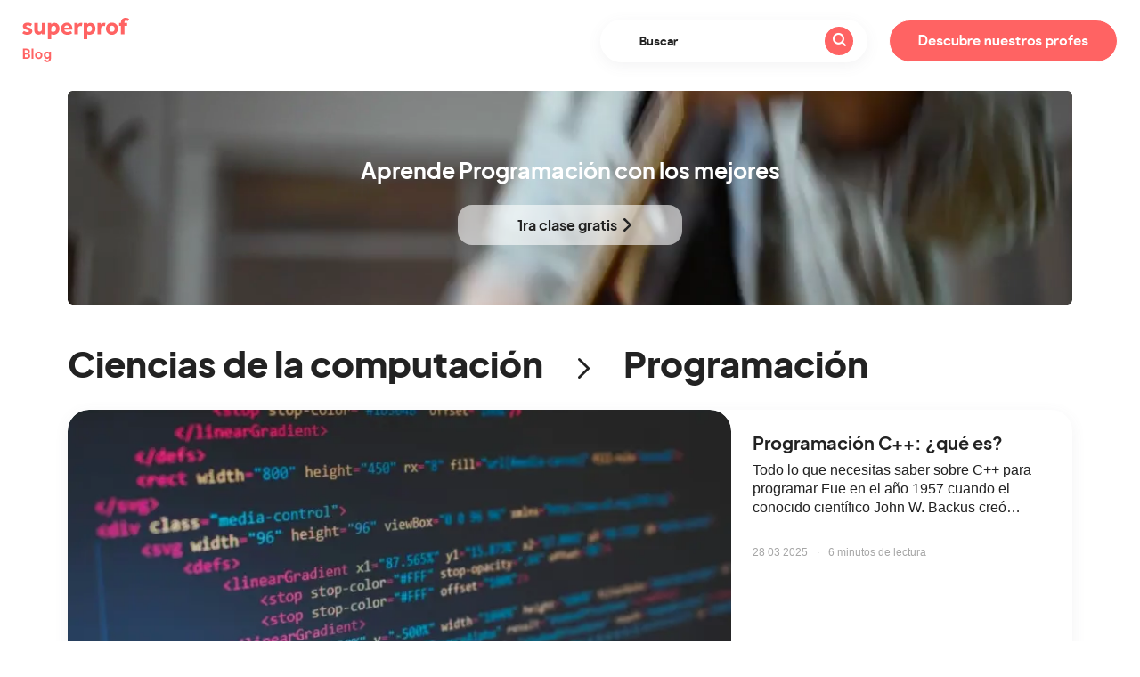

--- FILE ---
content_type: text/html; charset=UTF-8
request_url: https://www.superprof.cr/blog/ciencias-de-la-computacion/programacion/
body_size: 12776
content:
<!doctype html>

<!--[if lt IE 7]>
<html lang="es-CR" class="no-js lt-ie9 lt-ie8 lt-ie7"><![endif]-->
<!--[if (IE 7)&!(IEMobile)]>
<html lang="es-CR" class="no-js lt-ie9 lt-ie8"><![endif]-->
<!--[if (IE 8)&!(IEMobile)]>
<html lang="es-CR" class="no-js lt-ie9"><![endif]-->
<!--[if gt IE 8]><!-->
<html lang="es-CR" class="no-js"><!--<![endif]-->

<head>
    <meta charset="utf-8">

    <meta http-equiv="X-UA-Compatible" content="IE=edge">

    <meta name="HandheldFriendly" content="True">
    <meta name="MobileOptimized" content="320">
    <meta name="viewport" content="width=device-width, initial-scale=1"/>

    <link rel="apple-touch-icon-precomposed" sizes="57x57" href="https://cdn-blog.superprof.com/blog_all/wp-content/themes/sp_blog/dist/images/favicon/apple-touch-icon-57x57.png"/>
    <link rel="apple-touch-icon-precomposed" sizes="114x114" href="https://cdn-blog.superprof.com/blog_all/wp-content/themes/sp_blog/dist/images/favicon/apple-touch-icon-114x114.png"/>
    <link rel="apple-touch-icon-precomposed" sizes="72x72" href="https://cdn-blog.superprof.com/blog_all/wp-content/themes/sp_blog/dist/images/favicon/apple-touch-icon-72x72.png"/>
    <link rel="apple-touch-icon-precomposed" sizes="144x144" href="https://cdn-blog.superprof.com/blog_all/wp-content/themes/sp_blog/dist/images/favicon/apple-touch-icon-144x144.png"/>
    <link rel="apple-touch-icon-precomposed" sizes="120x120" href="https://cdn-blog.superprof.com/blog_all/wp-content/themes/sp_blog/dist/images/favicon/apple-touch-icon-120x120.png"/>
    <link rel="apple-touch-icon-precomposed" sizes="152x152" href="https://cdn-blog.superprof.com/blog_all/wp-content/themes/sp_blog/dist/images/favicon/apple-touch-icon-152x152.png"/>
    <link rel="icon" type="image/png" href="https://cdn-blog.superprof.com/blog_all/wp-content/themes/sp_blog/dist/images/favicon/favicon-32x32.png" sizes="32x32"/>
    <link rel="icon" type="image/png" href="https://cdn-blog.superprof.com/blog_all/wp-content/themes/sp_blog/dist/images/favicon/favicon-16x16.png" sizes="16x16"/>
    <meta name="application-name" content="Superprof CR"/>
    <meta name="theme-color" content="#ffffff"/>
    <meta name="msapplication-TileColor" content="#ffffff"/>
    <meta name="msapplication-TileImage" content="https://cdn-blog.superprof.com/blog_all/wp-content/themes/sp_blog/dist/images/favicon/mstile-144x144.png"/>
    <!--[if IE]>
    <link rel="shortcut icon" href="https://cdn-blog.superprof.com/blog_all/wp-content/themes/sp_blog/dist/images/favicon/favicon.ico"/>
    <![endif]-->

	<link rel="alternate" hreflang="x-default" href="https://www.superprof.cr/blog/ciencias-de-la-computacion/programacion/"/>
<link rel="alternate" hreflang="es-CR" href="https://www.superprof.cr/blog/ciencias-de-la-computacion/programacion/"/>
<link rel="alternate" hreflang="es-AR" href="https://www.superprof.com.ar/blog/ciencias-de-la-computacion/programacion/"/>
<link rel="alternate" hreflang="de-AT" href="https://www.superprof.at/blog/it/programmieren/"/>
<link rel="alternate" hreflang="en-AU" href="https://www.superprof.com.au/blog/academic-subjects/computer-programming/"/>
<link rel="alternate" hreflang="pt-BR" href="https://www.superprof.com.br/blog/ciencia-tecnologia/programacao/"/>
<link rel="alternate" hreflang="fr-CH" href="https://www.superprof.ch/blog/art-et-loisirs/programmation/"/>
<link rel="alternate" hreflang="es-CL" href="https://www.superprof.cl/blog/ciencias-de-la-computacion/programacion/"/>
<link rel="alternate" hreflang="es-CO" href="https://www.superprof.co/blog/ciencias-de-la-computacion/programacion/"/>
<link rel="alternate" hreflang="de-DE" href="https://www.superprof.de/blog/it/programmieren/"/>
<link rel="alternate" hreflang="da-DK" href="https://www.superprof.dk/blog/professionel-udvikling/programmering/"/>
<link rel="alternate" hreflang="de-CH" href="https://de.superprof.ch/blog/it/programmieren/"/>
<link rel="alternate" hreflang="es-ES" href="https://www.superprof.es/blog/ciencias-de-la-computacion/programacion/"/>
<link rel="alternate" hreflang="nl-BE" href="https://nl.superprof.be/blog/persoonlijke-en-professionele-ontwikkeling/programmeren/"/>
<link rel="alternate" hreflang="fr-FR" href="https://www.superprof.fr/blog/tic/programmation/"/>
<link rel="alternate" hreflang="en-GB" href="https://www.superprof.co.uk/blog/computer-skills/computer-programming/"/>
<link rel="alternate" hreflang="id-ID" href="https://www.superprof.co.id/blog/bimbingan-akademik/programming/"/>
<link rel="alternate" hreflang="en-IE" href="https://www.superprof.ie/blog/academic-subjects/computer-programming/"/>
<link rel="alternate" hreflang="en-IN" href="https://www.superprof.co.in/blog/academic-subjects/computer-programming/"/>
<link rel="alternate" hreflang="it-IT" href="https://www.superprof.it/blog/ict-e-scienze-informatiche/programmazione/"/>
<link rel="alternate" hreflang="fr-LU" href="https://www.superprof.lu/blog/tic/programmation/"/>
<link rel="alternate" hreflang="es-MX" href="https://www.superprof.mx/blog/ciencias-de-la-computacion/programacion/"/>
<link rel="alternate" hreflang="en-MY" href="https://www.superprof.com.my/blog/computer-skills/computer-programming/"/>
<link rel="alternate" hreflang="en-NG" href="https://www.superprof.ng/blog/computer-skills/computer-programming/"/>
<link rel="alternate" hreflang="nl-NL" href="https://www.super-prof.nl/blog/schoolvakken/programmeren/"/>
<link rel="alternate" hreflang="no-NO" href="https://www.superprof.no/blog/akademiske-fag/programmering/"/>
<link rel="alternate" hreflang="en-NZ" href="https://www.superprof.co.nz/blog/academic-subjects/computer-programming/"/>
<link rel="alternate" hreflang="pl-PL" href="https://www.superprof.pl/blog/przedmioty-akademickie/programowanie/"/>
<link rel="alternate" hreflang="pt-PT" href="https://www.superprof.pt/blog/tecnologia-comunicacao/programacao/"/>
<link rel="alternate" hreflang="sv-SE" href="https://www.superprof.se/blog/akademiska-amnen/programmering/"/>
<link rel="alternate" hreflang="tr-TR" href="https://www.superprof.com.tr/blog/okul-ve-sinavlara-hazirlik/programlama/"/>
<link rel="alternate" hreflang="en-US" href="https://www.superprof.com/blog/academic-subjects/computer-programming/"/>
<link rel="alternate" hreflang="en-ZA" href="https://www.superprof.co.za/blog/academic-subjects/computer-programming/"/>
<link rel="alternate" hreflang="uk-UA" href="https://www.superprof.com.ua/blog/informatsiyni-tekhnolohii/prohramuvannia/"/>
<link rel="alternate" hreflang="hu-HU" href="https://www.superprof.hu/blog/korrepatalas/programozas/"/>
<link rel="alternate" hreflang="es-PE" href="https://www.superprof.pe/blog/ciencias-de-la-computacion/programacion/"/>
<link rel="alternate" hreflang="es-UY" href="https://www.superprof.uy/blog/ciencias-de-la-computacion/programacion/"/>
<link rel="alternate" hreflang="en-SG" href="https://www.superprof.sg/blog/computer-skills/computer-programming/"/>
<link rel="alternate" hreflang="es-PA" href="https://www.superprof.com.pa/blog/ciencias-de-la-computacion/programacion/"/>
<link rel="alternate" hreflang="hr-HR" href="https://www.superprof.hr/blog/uncategorized/programiranje/"/>
<link rel="alternate" hreflang="es-DO" href="https://www.superprof.com.do/blog/ciencias-de-la-computacion/programacion/"/>

		        <script>window.dataLayer = window.dataLayer || [];</script>
		<script type="text/javascript">dataLayer.push({"course":{"discipline_id":"110"},"content":{"subject_id":"110"}});dataLayer.push({"discipline":"Programaci\u00f3n","siteType":"BlogPays","ecommerce":{"promoView":{"promotions":[{"name":"tracking-cta-online"}]}}});dataLayer.push({"event":"studentsFunnelBlog","eventNameGA4":"view_promotion","promotion_subject_id":"110","promotion_name":"tracking-cta-online"});window.addEventListener('load', function () {
		function waitForElm(selector) {
		    return new Promise(resolve => {
		        if (document.querySelector(selector)) {
		            return resolve(document.querySelector(selector));
		        }
		
		        const observer = new MutationObserver(mutations => {
		            if (document.querySelector(selector)) {
		                resolve(document.querySelector(selector));
		                observer.disconnect();
		            }
		        });
		
		        observer.observe(document.body, {
		            childList: true,
		            subtree: true
		        });
		    });
		}
		
		waitForElm('#tracking-cta-online').then(() => {
			var tracking_cta_online = document.getElementById('tracking-cta-online');
			//console.log('waitForElm => tracking_cta_online');
			if (tracking_cta_online !== null) {
				tracking_cta_online.onclick = function() {
					//console.log('onclick => tracking_cta_online');
					var cookiePromotionSelectDatasSignUpName = "promotionSelectDatasSignUp";var cookiePromotionSelectDatasPurchaseName = "promotionSelectDatasPurchase";var date = new Date();var yy = date.getFullYear();var mm = date.getMonth() + 1;var dd = date.getDate();var cookieValueDate = yy + '-';cookieValueDate += (mm>9 ? '' : '0') + mm + '-';cookieValueDate += (dd>9 ? '' : '0') + dd;cookieValueDate += ',';var cookieValueURL = window.location.pathname.replaceAll(',', '') + ",";var cookieValue = cookieValueDate + "b1,,,110,b1,"+ cookieValueURL;var expirationTime = 2592000;expirationTime = expirationTime * 1000;var date = new Date();var dateTimeNow = date.getTime();date.setTime(dateTimeNow + expirationTime);var expirationTime = date.toUTCString();document.cookie = cookiePromotionSelectDatasSignUpName + "=" + cookieValue + "; expires=" + expirationTime + "; path=/; domain=" + location.hostname;document.cookie = cookiePromotionSelectDatasPurchaseName + "=" + cookieValue + "; expires=" + expirationTime + "; path=/; domain=" + location.hostname;
					dataLayer.push({"event":"promotionClick","ecommerce":{"promoClick":{"promotions":[{"name":"tracking-cta-online"}]}}});dataLayer.push({"event":"studentsFunnelBlog","eventNameGA4":"select_promotion","promotion_subject_id":"110","promotion_name":"tracking-cta-online"});
				};
			}
		});
		});</script><!-- Google Tag Manager -->
				<script>(function(w,d,s,l,i){w[l]=w[l]||[];w[l].push({'gtm.start':
				new Date().getTime(),event:'gtm.js'});var f=d.getElementsByTagName(s)[0],
				j=d.createElement(s),dl=l!='dataLayer'?'&l='+l:'';j.async=true;j.src=
				'https://www.googletagmanager.com/gtm.js?id='+i+dl;f.parentNode.insertBefore(j,f);
				})(window,document,'script','dataLayer','GTM-P5PDMKMX');</script>
				<!-- End Google Tag Manager -->	
	<title>Descubre todo sobre programación | Superprof</title>
<meta name="description" content="Encuentra contenidos publicados por profesores de programación e informática para ayudarte a mejorar en tus clases de programación.">
<meta name="robots" content="index, follow, max-snippet:-1, max-image-preview:large, max-video-preview:-1">

<link rel="canonical" href="https://www.superprof.cr/blog/ciencias-de-la-computacion/programacion/">
<meta property="og:url" content="https://www.superprof.cr/blog/ciencias-de-la-computacion/programacion/">
<meta property="og:site_name" content="Superprof CR">
<meta property="og:locale" content="es_CR">
<meta property="og:type" content="object">
<meta property="og:title" content="Descubre todo sobre programación | Superprof">
<meta property="og:description" content="Encuentra contenidos publicados por profesores de programación e informática para ayudarte a mejorar en tus clases de programación.">
<meta property="fb:pages" content="">
<meta property="fb:admins" content="">
<meta property="fb:app_id" content="">
<meta name="twitter:card" content="summary">
<meta name="twitter:site" content="">
<meta name="twitter:creator" content="">
<meta name="twitter:title" content="Descubre todo sobre programación | Superprof">
<meta name="twitter:description" content="Encuentra contenidos publicados por profesores de programación e informática para ayudarte a mejorar en tus clases de programación.">
<link rel='dns-prefetch' href='//cdn-blog.superprof.com' />
<style id='wp-img-auto-sizes-contain-inline-css' type='text/css'>
img:is([sizes=auto i],[sizes^="auto," i]){contain-intrinsic-size:3000px 1500px}
/*# sourceURL=wp-img-auto-sizes-contain-inline-css */
</style>
<style id='wp-block-library-inline-css' type='text/css'>
:root{--wp-block-synced-color:#7a00df;--wp-block-synced-color--rgb:122,0,223;--wp-bound-block-color:var(--wp-block-synced-color);--wp-editor-canvas-background:#ddd;--wp-admin-theme-color:#007cba;--wp-admin-theme-color--rgb:0,124,186;--wp-admin-theme-color-darker-10:#006ba1;--wp-admin-theme-color-darker-10--rgb:0,107,160.5;--wp-admin-theme-color-darker-20:#005a87;--wp-admin-theme-color-darker-20--rgb:0,90,135;--wp-admin-border-width-focus:2px}@media (min-resolution:192dpi){:root{--wp-admin-border-width-focus:1.5px}}.wp-element-button{cursor:pointer}:root .has-very-light-gray-background-color{background-color:#eee}:root .has-very-dark-gray-background-color{background-color:#313131}:root .has-very-light-gray-color{color:#eee}:root .has-very-dark-gray-color{color:#313131}:root .has-vivid-green-cyan-to-vivid-cyan-blue-gradient-background{background:linear-gradient(135deg,#00d084,#0693e3)}:root .has-purple-crush-gradient-background{background:linear-gradient(135deg,#34e2e4,#4721fb 50%,#ab1dfe)}:root .has-hazy-dawn-gradient-background{background:linear-gradient(135deg,#faaca8,#dad0ec)}:root .has-subdued-olive-gradient-background{background:linear-gradient(135deg,#fafae1,#67a671)}:root .has-atomic-cream-gradient-background{background:linear-gradient(135deg,#fdd79a,#004a59)}:root .has-nightshade-gradient-background{background:linear-gradient(135deg,#330968,#31cdcf)}:root .has-midnight-gradient-background{background:linear-gradient(135deg,#020381,#2874fc)}:root{--wp--preset--font-size--normal:16px;--wp--preset--font-size--huge:42px}.has-regular-font-size{font-size:1em}.has-larger-font-size{font-size:2.625em}.has-normal-font-size{font-size:var(--wp--preset--font-size--normal)}.has-huge-font-size{font-size:var(--wp--preset--font-size--huge)}.has-text-align-center{text-align:center}.has-text-align-left{text-align:left}.has-text-align-right{text-align:right}.has-fit-text{white-space:nowrap!important}#end-resizable-editor-section{display:none}.aligncenter{clear:both}.items-justified-left{justify-content:flex-start}.items-justified-center{justify-content:center}.items-justified-right{justify-content:flex-end}.items-justified-space-between{justify-content:space-between}.screen-reader-text{border:0;clip-path:inset(50%);height:1px;margin:-1px;overflow:hidden;padding:0;position:absolute;width:1px;word-wrap:normal!important}.screen-reader-text:focus{background-color:#ddd;clip-path:none;color:#444;display:block;font-size:1em;height:auto;left:5px;line-height:normal;padding:15px 23px 14px;text-decoration:none;top:5px;width:auto;z-index:100000}html :where(.has-border-color){border-style:solid}html :where([style*=border-top-color]){border-top-style:solid}html :where([style*=border-right-color]){border-right-style:solid}html :where([style*=border-bottom-color]){border-bottom-style:solid}html :where([style*=border-left-color]){border-left-style:solid}html :where([style*=border-width]){border-style:solid}html :where([style*=border-top-width]){border-top-style:solid}html :where([style*=border-right-width]){border-right-style:solid}html :where([style*=border-bottom-width]){border-bottom-style:solid}html :where([style*=border-left-width]){border-left-style:solid}html :where(img[class*=wp-image-]){height:auto;max-width:100%}:where(figure){margin:0 0 1em}html :where(.is-position-sticky){--wp-admin--admin-bar--position-offset:var(--wp-admin--admin-bar--height,0px)}@media screen and (max-width:600px){html :where(.is-position-sticky){--wp-admin--admin-bar--position-offset:0px}}
/*# sourceURL=/wp-includes/css/dist/block-library/common.min.css */
</style>
<style id='classic-theme-styles-inline-css' type='text/css'>
/*! This file is auto-generated */
.wp-block-button__link{color:#fff;background-color:#32373c;border-radius:9999px;box-shadow:none;text-decoration:none;padding:calc(.667em + 2px) calc(1.333em + 2px);font-size:1.125em}.wp-block-file__button{background:#32373c;color:#fff;text-decoration:none}
/*# sourceURL=/wp-includes/css/classic-themes.min.css */
</style>
<link rel='stylesheet' id='sp_common-css' href='https://cdn-blog.superprof.com/blog_all/wp-content/themes/sp_blog/dist/css/common.min.css' type='text/css' media='all' />
<link rel='stylesheet' id='sp_sp-category-level-2-css' href='https://cdn-blog.superprof.com/blog_all/wp-content/themes/sp_blog/dist/css/sp-category-level-2.min.css' type='text/css' media='all' />
<link rel="https://api.w.org/" href="https://www.superprof.cr/blog/wp-json/" /><link rel="alternate" title="JSON" type="application/json" href="https://www.superprof.cr/blog/wp-json/wp/v2/categories/437" />
    <script type="text/javascript">
        var assetPath = 'https://cdn-blog.superprof.com/blog_all/wp-content/themes/sp_blog/dist/';
    </script>
<meta name="generator" content="WP Rocket 3.17.3.1" data-wpr-features="wpr_desktop" /></head>

<body class="archive category category-programacion category-437 wp-embed-responsive wp-theme-sp_blog sp-category-level-2" itemscope itemtype="https://schema.org/WebPage">

<div data-rocket-location-hash="0ede82c4187970ef91a1443469aa9350" id="app">

    <header data-rocket-location-hash="0e18bd80fada4101b018e2742b4f2185" class="header" role="banner" itemscope itemtype="https://schema.org/WPHeader">
		            <a class="logo" href="https://www.superprof.cr/blog/">
		        <img src="https://cdn-blog.superprof.com/blog_all/wp-content/themes/sp_blog/dist/images/sp-blog-logo.svg" alt="Superprof">
		</a>
	                <div data-rocket-location-hash="588553bb365587eeb344026bc0eb08da" class="search-wrapper">
			    <button class="toggle-search" aria-label="Buscar"><span class="icon-search icon-search-right"></span></button>
<form role="search" class="search-form" method="get" action="https://www.superprof.cr/blog/" autocomplete="off">
    <div class="search-form-container">
        <label>
            <span class="sr-only">Buscar&nbsp;:</span>
            <input type="search" name="s" class="input-text" value="" placeholder="Buscar" required/>
        </label>
        <button type="submit" class="btn-search" aria-label="Buscar"><span class="icon-search icon-search-right"></span></button>
        <input type="hidden" value="post" name="post_type"/>
    </div>
</form>
            </div>
	    
        							                <a href="https://www.superprof.cr" target="_blank" class="btn-teacher">Descubre nuestros profes </a>
					    </header>

<main data-rocket-location-hash="419cac2b9acccea0d4541763d57d8c2e" class="main-wrapper">

    <div data-rocket-location-hash="234716dddd0c3666de69242a305d55e9" class="grid">

		<div class="inner-content cta-online-wrapper" id="cta-online-wrapper" data-category-id="437"></div>
        <div class="row">
            <div class="column-md-12">
				<div class="breadcrumb"><span><a href="https://www.superprof.cr/blog/ciencias-de-la-computacion/" class="link-underline-bak" title="Ver todos los artículos de Ciencias de la computación">Ciencias de la computación</a></span><span class="icon-arrow-alt"></span><span class=""><h1>Programación</h1></span></div><script type="application/ld+json">{"@context":"https:\/\/schema.org","@type":"BreadcrumbList","itemListElement":[{"@type":"ListItem","position":1,"item":{"@id":"https:\/\/www.superprof.cr\/blog\/","name":"Blog"}},{"@type":"ListItem","position":2,"item":{"@id":"https:\/\/www.superprof.cr\/blog\/ciencias-de-la-computacion\/","name":"Ciencias de la computaci\u00f3n"}},{"@type":"ListItem","position":3,"item":{"@id":"https:\/\/www.superprof.cr\/blog\/ciencias-de-la-computacion\/programacion\/","name":"Programaci\u00f3n"}}]}</script>            </div>
        </div>

		            <div class="row">
				                        <div class="column-md-12 column-big-margin">
                            <div class="row push push-post">
                                <div class="column-md-8 background column-no-margin">
                                    <div class="inner" data-responsive-background-image>
										<picture><source type="image/webp" srcset="https://cdn-blog.superprof.com/blog_es/wp-content/uploads/2025/02/programacion-c.jpg.webp 1920w, https://cdn-blog.superprof.com/blog_es/wp-content/uploads/2025/02/programacion-c-700x467.jpg.webp 700w, https://cdn-blog.superprof.com/blog_es/wp-content/uploads/2025/02/programacion-c-980x653.jpg.webp 980w, https://cdn-blog.superprof.com/blog_es/wp-content/uploads/2025/02/programacion-c-300x200.jpg.webp 300w, https://cdn-blog.superprof.com/blog_es/wp-content/uploads/2025/02/programacion-c-768x512.jpg.webp 768w, https://cdn-blog.superprof.com/blog_es/wp-content/uploads/2025/02/programacion-c-1536x1024.jpg.webp 1536w, https://cdn-blog.superprof.com/blog_es/wp-content/uploads/2025/02/programacion-c-110x73.jpg.webp 110w, https://cdn-blog.superprof.com/blog_es/wp-content/uploads/2025/02/programacion-c-220x147.jpg.webp 220w, https://cdn-blog.superprof.com/blog_es/wp-content/uploads/2025/02/programacion-c-288x192.jpg.webp 288w, https://cdn-blog.superprof.com/blog_es/wp-content/uploads/2025/02/programacion-c-576x384.jpg.webp 576w, https://cdn-blog.superprof.com/blog_es/wp-content/uploads/2025/02/programacion-c-340x227.jpg.webp 340w, https://cdn-blog.superprof.com/blog_es/wp-content/uploads/2025/02/programacion-c-680x453.jpg.webp 680w, https://cdn-blog.superprof.com/blog_es/wp-content/uploads/2025/02/programacion-c-373x249.jpg.webp 373w, https://cdn-blog.superprof.com/blog_es/wp-content/uploads/2025/02/programacion-c-746x497.jpg.webp 746w, https://cdn-blog.superprof.com/blog_es/wp-content/uploads/2025/02/programacion-c-432x288.jpg.webp 432w, https://cdn-blog.superprof.com/blog_es/wp-content/uploads/2025/02/programacion-c-864x576.jpg.webp 864w, https://cdn-blog.superprof.com/blog_es/wp-content/uploads/2025/02/programacion-c-600x400.jpg.webp 600w, https://cdn-blog.superprof.com/blog_es/wp-content/uploads/2025/02/programacion-c-1200x800.jpg.webp 1200w, https://cdn-blog.superprof.com/blog_es/wp-content/uploads/2025/02/programacion-c-1400x933.jpg.webp 1400w, https://cdn-blog.superprof.com/blog_es/wp-content/uploads/2025/02/programacion-c-973x649.jpg.webp 973w, https://cdn-blog.superprof.com/blog_es/wp-content/uploads/2025/02/programacion-c-1060x707.jpg.webp 1060w, https://cdn-blog.superprof.com/blog_es/wp-content/uploads/2025/02/programacion-c-1128x752.jpg.webp 1128w, https://cdn-blog.superprof.com/blog_es/wp-content/uploads/2025/02/programacion-c-1729x1153.jpg.webp 1729w" sizes="(min-width: 1116px) 700px, (min-width: 1024px) 95vw, 90vw"><source type="image/jpg" srcset="https://cdn-blog.superprof.com/blog_es/wp-content/uploads/2025/02/programacion-c.jpg 1920w, https://cdn-blog.superprof.com/blog_es/wp-content/uploads/2025/02/programacion-c-700x467.jpg 700w, https://cdn-blog.superprof.com/blog_es/wp-content/uploads/2025/02/programacion-c-980x653.jpg 980w, https://cdn-blog.superprof.com/blog_es/wp-content/uploads/2025/02/programacion-c-300x200.jpg 300w, https://cdn-blog.superprof.com/blog_es/wp-content/uploads/2025/02/programacion-c-768x512.jpg 768w, https://cdn-blog.superprof.com/blog_es/wp-content/uploads/2025/02/programacion-c-1536x1024.jpg 1536w, https://cdn-blog.superprof.com/blog_es/wp-content/uploads/2025/02/programacion-c-110x73.jpg 110w, https://cdn-blog.superprof.com/blog_es/wp-content/uploads/2025/02/programacion-c-220x147.jpg 220w, https://cdn-blog.superprof.com/blog_es/wp-content/uploads/2025/02/programacion-c-288x192.jpg 288w, https://cdn-blog.superprof.com/blog_es/wp-content/uploads/2025/02/programacion-c-576x384.jpg 576w, https://cdn-blog.superprof.com/blog_es/wp-content/uploads/2025/02/programacion-c-340x227.jpg 340w, https://cdn-blog.superprof.com/blog_es/wp-content/uploads/2025/02/programacion-c-680x453.jpg 680w, https://cdn-blog.superprof.com/blog_es/wp-content/uploads/2025/02/programacion-c-373x249.jpg 373w, https://cdn-blog.superprof.com/blog_es/wp-content/uploads/2025/02/programacion-c-746x497.jpg 746w, https://cdn-blog.superprof.com/blog_es/wp-content/uploads/2025/02/programacion-c-432x288.jpg 432w, https://cdn-blog.superprof.com/blog_es/wp-content/uploads/2025/02/programacion-c-864x576.jpg 864w, https://cdn-blog.superprof.com/blog_es/wp-content/uploads/2025/02/programacion-c-600x400.jpg 600w, https://cdn-blog.superprof.com/blog_es/wp-content/uploads/2025/02/programacion-c-1200x800.jpg 1200w, https://cdn-blog.superprof.com/blog_es/wp-content/uploads/2025/02/programacion-c-1400x933.jpg 1400w, https://cdn-blog.superprof.com/blog_es/wp-content/uploads/2025/02/programacion-c-973x649.jpg 973w, https://cdn-blog.superprof.com/blog_es/wp-content/uploads/2025/02/programacion-c-1060x707.jpg 1060w, https://cdn-blog.superprof.com/blog_es/wp-content/uploads/2025/02/programacion-c-1128x752.jpg 1128w, https://cdn-blog.superprof.com/blog_es/wp-content/uploads/2025/02/programacion-c-1729x1153.jpg 1729w" sizes="(min-width: 1116px) 700px, (min-width: 1024px) 95vw, 90vw"><img src="https://cdn-blog.superprof.com/blog_es/wp-content/uploads/2025/02/programacion-c.jpg" srcset="https://cdn-blog.superprof.com/blog_es/wp-content/uploads/2025/02/programacion-c.jpg 1920w, https://cdn-blog.superprof.com/blog_es/wp-content/uploads/2025/02/programacion-c-700x467.jpg 700w, https://cdn-blog.superprof.com/blog_es/wp-content/uploads/2025/02/programacion-c-980x653.jpg 980w, https://cdn-blog.superprof.com/blog_es/wp-content/uploads/2025/02/programacion-c-300x200.jpg 300w, https://cdn-blog.superprof.com/blog_es/wp-content/uploads/2025/02/programacion-c-768x512.jpg 768w, https://cdn-blog.superprof.com/blog_es/wp-content/uploads/2025/02/programacion-c-1536x1024.jpg 1536w, https://cdn-blog.superprof.com/blog_es/wp-content/uploads/2025/02/programacion-c-110x73.jpg 110w, https://cdn-blog.superprof.com/blog_es/wp-content/uploads/2025/02/programacion-c-220x147.jpg 220w, https://cdn-blog.superprof.com/blog_es/wp-content/uploads/2025/02/programacion-c-288x192.jpg 288w, https://cdn-blog.superprof.com/blog_es/wp-content/uploads/2025/02/programacion-c-576x384.jpg 576w, https://cdn-blog.superprof.com/blog_es/wp-content/uploads/2025/02/programacion-c-340x227.jpg 340w, https://cdn-blog.superprof.com/blog_es/wp-content/uploads/2025/02/programacion-c-680x453.jpg 680w, https://cdn-blog.superprof.com/blog_es/wp-content/uploads/2025/02/programacion-c-373x249.jpg 373w, https://cdn-blog.superprof.com/blog_es/wp-content/uploads/2025/02/programacion-c-746x497.jpg 746w, https://cdn-blog.superprof.com/blog_es/wp-content/uploads/2025/02/programacion-c-432x288.jpg 432w, https://cdn-blog.superprof.com/blog_es/wp-content/uploads/2025/02/programacion-c-864x576.jpg 864w, https://cdn-blog.superprof.com/blog_es/wp-content/uploads/2025/02/programacion-c-600x400.jpg 600w, https://cdn-blog.superprof.com/blog_es/wp-content/uploads/2025/02/programacion-c-1200x800.jpg 1200w, https://cdn-blog.superprof.com/blog_es/wp-content/uploads/2025/02/programacion-c-1400x933.jpg 1400w, https://cdn-blog.superprof.com/blog_es/wp-content/uploads/2025/02/programacion-c-973x649.jpg 973w, https://cdn-blog.superprof.com/blog_es/wp-content/uploads/2025/02/programacion-c-1060x707.jpg 1060w, https://cdn-blog.superprof.com/blog_es/wp-content/uploads/2025/02/programacion-c-1128x752.jpg 1128w, https://cdn-blog.superprof.com/blog_es/wp-content/uploads/2025/02/programacion-c-1729x1153.jpg 1729w" alt="Una pantalla que muestra programación." sizes="(min-width: 1116px) 700px, (min-width: 1024px) 95vw, 90vw"></picture>                                    </div>
                                </div>

                                <div class="column-md-4 content">
                                    <h2><a href="https://www.superprof.cr/blog/programacion-cplusplus/"> Programación C++: ¿qué es?</a></h2>

                                    <p>Todo lo que necesitas saber sobre C++ para programar Fue en el año&nbsp;1957&nbsp;cuando el conocido científico John W. Backus creó Fortran, el primer lenguaje de programación conocido que tenía como fin realizar cálculos numéricos y científicos de manera eficiente. A este hito histórico se sumó otro en la década de los 80, con la llegada[&hellip;]</p>

                                    <p class="infos"><span class="date">28 03 2025</span><span class="dot">∙</span>6 minutos de lectura</p>
                                </div>
                            </div>
                        </div>
					                        <div class="column-md-4 push push-post small post-item" data-tags="synchro ">
                            <div class="background">
                                <div class="inner" data-responsive-background-image>
									<picture><source type="image/webp" srcset="https://cdn-blog.superprof.com/blog_es/wp-content/uploads/2024/06/que-es-una-base-de-datos.jpg.webp 2400w, https://cdn-blog.superprof.com/blog_es/wp-content/uploads/2024/06/que-es-una-base-de-datos-700x393.jpg.webp 700w, https://cdn-blog.superprof.com/blog_es/wp-content/uploads/2024/06/que-es-una-base-de-datos-980x551.jpg.webp 980w, https://cdn-blog.superprof.com/blog_es/wp-content/uploads/2024/06/que-es-una-base-de-datos-300x169.jpg.webp 300w, https://cdn-blog.superprof.com/blog_es/wp-content/uploads/2024/06/que-es-una-base-de-datos-768x432.jpg.webp 768w, https://cdn-blog.superprof.com/blog_es/wp-content/uploads/2024/06/que-es-una-base-de-datos-1536x863.jpg.webp 1536w, https://cdn-blog.superprof.com/blog_es/wp-content/uploads/2024/06/que-es-una-base-de-datos-2048x1151.jpg.webp 2048w, https://cdn-blog.superprof.com/blog_es/wp-content/uploads/2024/06/que-es-una-base-de-datos-110x62.jpg.webp 110w, https://cdn-blog.superprof.com/blog_es/wp-content/uploads/2024/06/que-es-una-base-de-datos-220x124.jpg.webp 220w, https://cdn-blog.superprof.com/blog_es/wp-content/uploads/2024/06/que-es-una-base-de-datos-288x162.jpg.webp 288w, https://cdn-blog.superprof.com/blog_es/wp-content/uploads/2024/06/que-es-una-base-de-datos-576x324.jpg.webp 576w, https://cdn-blog.superprof.com/blog_es/wp-content/uploads/2024/06/que-es-una-base-de-datos-340x191.jpg.webp 340w, https://cdn-blog.superprof.com/blog_es/wp-content/uploads/2024/06/que-es-una-base-de-datos-680x382.jpg.webp 680w, https://cdn-blog.superprof.com/blog_es/wp-content/uploads/2024/06/que-es-una-base-de-datos-373x210.jpg.webp 373w, https://cdn-blog.superprof.com/blog_es/wp-content/uploads/2024/06/que-es-una-base-de-datos-746x419.jpg.webp 746w, https://cdn-blog.superprof.com/blog_es/wp-content/uploads/2024/06/que-es-una-base-de-datos-432x243.jpg.webp 432w, https://cdn-blog.superprof.com/blog_es/wp-content/uploads/2024/06/que-es-una-base-de-datos-864x486.jpg.webp 864w, https://cdn-blog.superprof.com/blog_es/wp-content/uploads/2024/06/que-es-una-base-de-datos-600x337.jpg.webp 600w, https://cdn-blog.superprof.com/blog_es/wp-content/uploads/2024/06/que-es-una-base-de-datos-1200x675.jpg.webp 1200w, https://cdn-blog.superprof.com/blog_es/wp-content/uploads/2024/06/que-es-una-base-de-datos-1400x787.jpg.webp 1400w, https://cdn-blog.superprof.com/blog_es/wp-content/uploads/2024/06/que-es-una-base-de-datos-973x547.jpg.webp 973w, https://cdn-blog.superprof.com/blog_es/wp-content/uploads/2024/06/que-es-una-base-de-datos-1946x1094.jpg.webp 1946w, https://cdn-blog.superprof.com/blog_es/wp-content/uploads/2024/06/que-es-una-base-de-datos-1060x596.jpg.webp 1060w, https://cdn-blog.superprof.com/blog_es/wp-content/uploads/2024/06/que-es-una-base-de-datos-1128x634.jpg.webp 1128w, https://cdn-blog.superprof.com/blog_es/wp-content/uploads/2024/06/que-es-una-base-de-datos-1729x972.jpg.webp 1729w"><source type="image/jpg" srcset="https://cdn-blog.superprof.com/blog_es/wp-content/uploads/2024/06/que-es-una-base-de-datos.jpg 2400w, https://cdn-blog.superprof.com/blog_es/wp-content/uploads/2024/06/que-es-una-base-de-datos-700x393.jpg 700w, https://cdn-blog.superprof.com/blog_es/wp-content/uploads/2024/06/que-es-una-base-de-datos-980x551.jpg 980w, https://cdn-blog.superprof.com/blog_es/wp-content/uploads/2024/06/que-es-una-base-de-datos-300x169.jpg 300w, https://cdn-blog.superprof.com/blog_es/wp-content/uploads/2024/06/que-es-una-base-de-datos-768x432.jpg 768w, https://cdn-blog.superprof.com/blog_es/wp-content/uploads/2024/06/que-es-una-base-de-datos-1536x863.jpg 1536w, https://cdn-blog.superprof.com/blog_es/wp-content/uploads/2024/06/que-es-una-base-de-datos-2048x1151.jpg 2048w, https://cdn-blog.superprof.com/blog_es/wp-content/uploads/2024/06/que-es-una-base-de-datos-110x62.jpg 110w, https://cdn-blog.superprof.com/blog_es/wp-content/uploads/2024/06/que-es-una-base-de-datos-220x124.jpg 220w, https://cdn-blog.superprof.com/blog_es/wp-content/uploads/2024/06/que-es-una-base-de-datos-288x162.jpg 288w, https://cdn-blog.superprof.com/blog_es/wp-content/uploads/2024/06/que-es-una-base-de-datos-576x324.jpg 576w, https://cdn-blog.superprof.com/blog_es/wp-content/uploads/2024/06/que-es-una-base-de-datos-340x191.jpg 340w, https://cdn-blog.superprof.com/blog_es/wp-content/uploads/2024/06/que-es-una-base-de-datos-680x382.jpg 680w, https://cdn-blog.superprof.com/blog_es/wp-content/uploads/2024/06/que-es-una-base-de-datos-373x210.jpg 373w, https://cdn-blog.superprof.com/blog_es/wp-content/uploads/2024/06/que-es-una-base-de-datos-746x419.jpg 746w, https://cdn-blog.superprof.com/blog_es/wp-content/uploads/2024/06/que-es-una-base-de-datos-432x243.jpg 432w, https://cdn-blog.superprof.com/blog_es/wp-content/uploads/2024/06/que-es-una-base-de-datos-864x486.jpg 864w, https://cdn-blog.superprof.com/blog_es/wp-content/uploads/2024/06/que-es-una-base-de-datos-600x337.jpg 600w, https://cdn-blog.superprof.com/blog_es/wp-content/uploads/2024/06/que-es-una-base-de-datos-1200x675.jpg 1200w, https://cdn-blog.superprof.com/blog_es/wp-content/uploads/2024/06/que-es-una-base-de-datos-1400x787.jpg 1400w, https://cdn-blog.superprof.com/blog_es/wp-content/uploads/2024/06/que-es-una-base-de-datos-973x547.jpg 973w, https://cdn-blog.superprof.com/blog_es/wp-content/uploads/2024/06/que-es-una-base-de-datos-1946x1094.jpg 1946w, https://cdn-blog.superprof.com/blog_es/wp-content/uploads/2024/06/que-es-una-base-de-datos-1060x596.jpg 1060w, https://cdn-blog.superprof.com/blog_es/wp-content/uploads/2024/06/que-es-una-base-de-datos-1128x634.jpg 1128w, https://cdn-blog.superprof.com/blog_es/wp-content/uploads/2024/06/que-es-una-base-de-datos-1729x972.jpg 1729w"><img src="https://cdn-blog.superprof.com/blog_es/wp-content/uploads/2024/06/que-es-una-base-de-datos.jpg" srcset="https://cdn-blog.superprof.com/blog_es/wp-content/uploads/2024/06/que-es-una-base-de-datos.jpg 2400w, https://cdn-blog.superprof.com/blog_es/wp-content/uploads/2024/06/que-es-una-base-de-datos-700x393.jpg 700w, https://cdn-blog.superprof.com/blog_es/wp-content/uploads/2024/06/que-es-una-base-de-datos-980x551.jpg 980w, https://cdn-blog.superprof.com/blog_es/wp-content/uploads/2024/06/que-es-una-base-de-datos-300x169.jpg 300w, https://cdn-blog.superprof.com/blog_es/wp-content/uploads/2024/06/que-es-una-base-de-datos-768x432.jpg 768w, https://cdn-blog.superprof.com/blog_es/wp-content/uploads/2024/06/que-es-una-base-de-datos-1536x863.jpg 1536w, https://cdn-blog.superprof.com/blog_es/wp-content/uploads/2024/06/que-es-una-base-de-datos-2048x1151.jpg 2048w, https://cdn-blog.superprof.com/blog_es/wp-content/uploads/2024/06/que-es-una-base-de-datos-110x62.jpg 110w, https://cdn-blog.superprof.com/blog_es/wp-content/uploads/2024/06/que-es-una-base-de-datos-220x124.jpg 220w, https://cdn-blog.superprof.com/blog_es/wp-content/uploads/2024/06/que-es-una-base-de-datos-288x162.jpg 288w, https://cdn-blog.superprof.com/blog_es/wp-content/uploads/2024/06/que-es-una-base-de-datos-576x324.jpg 576w, https://cdn-blog.superprof.com/blog_es/wp-content/uploads/2024/06/que-es-una-base-de-datos-340x191.jpg 340w, https://cdn-blog.superprof.com/blog_es/wp-content/uploads/2024/06/que-es-una-base-de-datos-680x382.jpg 680w, https://cdn-blog.superprof.com/blog_es/wp-content/uploads/2024/06/que-es-una-base-de-datos-373x210.jpg 373w, https://cdn-blog.superprof.com/blog_es/wp-content/uploads/2024/06/que-es-una-base-de-datos-746x419.jpg 746w, https://cdn-blog.superprof.com/blog_es/wp-content/uploads/2024/06/que-es-una-base-de-datos-432x243.jpg 432w, https://cdn-blog.superprof.com/blog_es/wp-content/uploads/2024/06/que-es-una-base-de-datos-864x486.jpg 864w, https://cdn-blog.superprof.com/blog_es/wp-content/uploads/2024/06/que-es-una-base-de-datos-600x337.jpg 600w, https://cdn-blog.superprof.com/blog_es/wp-content/uploads/2024/06/que-es-una-base-de-datos-1200x675.jpg 1200w, https://cdn-blog.superprof.com/blog_es/wp-content/uploads/2024/06/que-es-una-base-de-datos-1400x787.jpg 1400w, https://cdn-blog.superprof.com/blog_es/wp-content/uploads/2024/06/que-es-una-base-de-datos-973x547.jpg 973w, https://cdn-blog.superprof.com/blog_es/wp-content/uploads/2024/06/que-es-una-base-de-datos-1946x1094.jpg 1946w, https://cdn-blog.superprof.com/blog_es/wp-content/uploads/2024/06/que-es-una-base-de-datos-1060x596.jpg 1060w, https://cdn-blog.superprof.com/blog_es/wp-content/uploads/2024/06/que-es-una-base-de-datos-1128x634.jpg 1128w, https://cdn-blog.superprof.com/blog_es/wp-content/uploads/2024/06/que-es-una-base-de-datos-1729x972.jpg 1729w" alt="base de datos en el ordenador"></picture>                                </div>
                            </div>

                            <div class="content">
                                <h2><a href="https://www.superprof.cr/blog/que-es-base-datos/">¿Qué es una base de datos? Ejemplos y conceptos</a></h2>

                                <p>Qué es una base de datos: cómo empezar a elaborar bases de datos profesionales Seguramente, ya tienes una idea de qué es una base de datos, ¡por eso estás aquí! Pero, aunque parezca un tema simple, te adelantamos que no lo es. Las bases de datos pueden ser de muy diferentes maneras, para tener muy[&hellip;]</p>

                                <p class="infos"><span class="date">31 07 2024</span><span class="dot">∙</span>7 minutos de lectura</p>
                            </div>
                        </div>
					                        <div class="column-md-4 push push-post small post-item" data-tags="synchro ">
                            <div class="background">
                                <div class="inner" data-responsive-background-image>
									<picture><source type="image/webp" srcset="https://cdn-blog.superprof.com/blog_es/wp-content/uploads/2024/01/introduccion-lenguaje-java.jpg.webp 1920w, https://cdn-blog.superprof.com/blog_es/wp-content/uploads/2024/01/introduccion-lenguaje-java-700x466.jpg.webp 700w, https://cdn-blog.superprof.com/blog_es/wp-content/uploads/2024/01/introduccion-lenguaje-java-980x652.jpg.webp 980w, https://cdn-blog.superprof.com/blog_es/wp-content/uploads/2024/01/introduccion-lenguaje-java-300x200.jpg.webp 300w, https://cdn-blog.superprof.com/blog_es/wp-content/uploads/2024/01/introduccion-lenguaje-java-768x511.jpg.webp 768w, https://cdn-blog.superprof.com/blog_es/wp-content/uploads/2024/01/introduccion-lenguaje-java-1536x1022.jpg.webp 1536w, https://cdn-blog.superprof.com/blog_es/wp-content/uploads/2024/01/introduccion-lenguaje-java-110x73.jpg.webp 110w, https://cdn-blog.superprof.com/blog_es/wp-content/uploads/2024/01/introduccion-lenguaje-java-220x146.jpg.webp 220w, https://cdn-blog.superprof.com/blog_es/wp-content/uploads/2024/01/introduccion-lenguaje-java-288x192.jpg.webp 288w, https://cdn-blog.superprof.com/blog_es/wp-content/uploads/2024/01/introduccion-lenguaje-java-576x383.jpg.webp 576w, https://cdn-blog.superprof.com/blog_es/wp-content/uploads/2024/01/introduccion-lenguaje-java-340x226.jpg.webp 340w, https://cdn-blog.superprof.com/blog_es/wp-content/uploads/2024/01/introduccion-lenguaje-java-680x452.jpg.webp 680w, https://cdn-blog.superprof.com/blog_es/wp-content/uploads/2024/01/introduccion-lenguaje-java-373x248.jpg.webp 373w, https://cdn-blog.superprof.com/blog_es/wp-content/uploads/2024/01/introduccion-lenguaje-java-746x496.jpg.webp 746w, https://cdn-blog.superprof.com/blog_es/wp-content/uploads/2024/01/introduccion-lenguaje-java-432x287.jpg.webp 432w, https://cdn-blog.superprof.com/blog_es/wp-content/uploads/2024/01/introduccion-lenguaje-java-864x575.jpg.webp 864w, https://cdn-blog.superprof.com/blog_es/wp-content/uploads/2024/01/introduccion-lenguaje-java-600x399.jpg.webp 600w, https://cdn-blog.superprof.com/blog_es/wp-content/uploads/2024/01/introduccion-lenguaje-java-1200x798.jpg.webp 1200w, https://cdn-blog.superprof.com/blog_es/wp-content/uploads/2024/01/introduccion-lenguaje-java-1400x931.jpg.webp 1400w, https://cdn-blog.superprof.com/blog_es/wp-content/uploads/2024/01/introduccion-lenguaje-java-973x647.jpg.webp 973w, https://cdn-blog.superprof.com/blog_es/wp-content/uploads/2024/01/introduccion-lenguaje-java-1060x705.jpg.webp 1060w, https://cdn-blog.superprof.com/blog_es/wp-content/uploads/2024/01/introduccion-lenguaje-java-1128x750.jpg.webp 1128w, https://cdn-blog.superprof.com/blog_es/wp-content/uploads/2024/01/introduccion-lenguaje-java-1729x1150.jpg.webp 1729w"><source type="image/jpg" srcset="https://cdn-blog.superprof.com/blog_es/wp-content/uploads/2024/01/introduccion-lenguaje-java.jpg 1920w, https://cdn-blog.superprof.com/blog_es/wp-content/uploads/2024/01/introduccion-lenguaje-java-700x466.jpg 700w, https://cdn-blog.superprof.com/blog_es/wp-content/uploads/2024/01/introduccion-lenguaje-java-980x652.jpg 980w, https://cdn-blog.superprof.com/blog_es/wp-content/uploads/2024/01/introduccion-lenguaje-java-300x200.jpg 300w, https://cdn-blog.superprof.com/blog_es/wp-content/uploads/2024/01/introduccion-lenguaje-java-768x511.jpg 768w, https://cdn-blog.superprof.com/blog_es/wp-content/uploads/2024/01/introduccion-lenguaje-java-1536x1022.jpg 1536w, https://cdn-blog.superprof.com/blog_es/wp-content/uploads/2024/01/introduccion-lenguaje-java-110x73.jpg 110w, https://cdn-blog.superprof.com/blog_es/wp-content/uploads/2024/01/introduccion-lenguaje-java-220x146.jpg 220w, https://cdn-blog.superprof.com/blog_es/wp-content/uploads/2024/01/introduccion-lenguaje-java-288x192.jpg 288w, https://cdn-blog.superprof.com/blog_es/wp-content/uploads/2024/01/introduccion-lenguaje-java-576x383.jpg 576w, https://cdn-blog.superprof.com/blog_es/wp-content/uploads/2024/01/introduccion-lenguaje-java-340x226.jpg 340w, https://cdn-blog.superprof.com/blog_es/wp-content/uploads/2024/01/introduccion-lenguaje-java-680x452.jpg 680w, https://cdn-blog.superprof.com/blog_es/wp-content/uploads/2024/01/introduccion-lenguaje-java-373x248.jpg 373w, https://cdn-blog.superprof.com/blog_es/wp-content/uploads/2024/01/introduccion-lenguaje-java-746x496.jpg 746w, https://cdn-blog.superprof.com/blog_es/wp-content/uploads/2024/01/introduccion-lenguaje-java-432x287.jpg 432w, https://cdn-blog.superprof.com/blog_es/wp-content/uploads/2024/01/introduccion-lenguaje-java-864x575.jpg 864w, https://cdn-blog.superprof.com/blog_es/wp-content/uploads/2024/01/introduccion-lenguaje-java-600x399.jpg 600w, https://cdn-blog.superprof.com/blog_es/wp-content/uploads/2024/01/introduccion-lenguaje-java-1200x798.jpg 1200w, https://cdn-blog.superprof.com/blog_es/wp-content/uploads/2024/01/introduccion-lenguaje-java-1400x931.jpg 1400w, https://cdn-blog.superprof.com/blog_es/wp-content/uploads/2024/01/introduccion-lenguaje-java-973x647.jpg 973w, https://cdn-blog.superprof.com/blog_es/wp-content/uploads/2024/01/introduccion-lenguaje-java-1060x705.jpg 1060w, https://cdn-blog.superprof.com/blog_es/wp-content/uploads/2024/01/introduccion-lenguaje-java-1128x750.jpg 1128w, https://cdn-blog.superprof.com/blog_es/wp-content/uploads/2024/01/introduccion-lenguaje-java-1729x1150.jpg 1729w"><img src="https://cdn-blog.superprof.com/blog_es/wp-content/uploads/2024/01/introduccion-lenguaje-java.jpg" srcset="https://cdn-blog.superprof.com/blog_es/wp-content/uploads/2024/01/introduccion-lenguaje-java.jpg 1920w, https://cdn-blog.superprof.com/blog_es/wp-content/uploads/2024/01/introduccion-lenguaje-java-700x466.jpg 700w, https://cdn-blog.superprof.com/blog_es/wp-content/uploads/2024/01/introduccion-lenguaje-java-980x652.jpg 980w, https://cdn-blog.superprof.com/blog_es/wp-content/uploads/2024/01/introduccion-lenguaje-java-300x200.jpg 300w, https://cdn-blog.superprof.com/blog_es/wp-content/uploads/2024/01/introduccion-lenguaje-java-768x511.jpg 768w, https://cdn-blog.superprof.com/blog_es/wp-content/uploads/2024/01/introduccion-lenguaje-java-1536x1022.jpg 1536w, https://cdn-blog.superprof.com/blog_es/wp-content/uploads/2024/01/introduccion-lenguaje-java-110x73.jpg 110w, https://cdn-blog.superprof.com/blog_es/wp-content/uploads/2024/01/introduccion-lenguaje-java-220x146.jpg 220w, https://cdn-blog.superprof.com/blog_es/wp-content/uploads/2024/01/introduccion-lenguaje-java-288x192.jpg 288w, https://cdn-blog.superprof.com/blog_es/wp-content/uploads/2024/01/introduccion-lenguaje-java-576x383.jpg 576w, https://cdn-blog.superprof.com/blog_es/wp-content/uploads/2024/01/introduccion-lenguaje-java-340x226.jpg 340w, https://cdn-blog.superprof.com/blog_es/wp-content/uploads/2024/01/introduccion-lenguaje-java-680x452.jpg 680w, https://cdn-blog.superprof.com/blog_es/wp-content/uploads/2024/01/introduccion-lenguaje-java-373x248.jpg 373w, https://cdn-blog.superprof.com/blog_es/wp-content/uploads/2024/01/introduccion-lenguaje-java-746x496.jpg 746w, https://cdn-blog.superprof.com/blog_es/wp-content/uploads/2024/01/introduccion-lenguaje-java-432x287.jpg 432w, https://cdn-blog.superprof.com/blog_es/wp-content/uploads/2024/01/introduccion-lenguaje-java-864x575.jpg 864w, https://cdn-blog.superprof.com/blog_es/wp-content/uploads/2024/01/introduccion-lenguaje-java-600x399.jpg 600w, https://cdn-blog.superprof.com/blog_es/wp-content/uploads/2024/01/introduccion-lenguaje-java-1200x798.jpg 1200w, https://cdn-blog.superprof.com/blog_es/wp-content/uploads/2024/01/introduccion-lenguaje-java-1400x931.jpg 1400w, https://cdn-blog.superprof.com/blog_es/wp-content/uploads/2024/01/introduccion-lenguaje-java-973x647.jpg 973w, https://cdn-blog.superprof.com/blog_es/wp-content/uploads/2024/01/introduccion-lenguaje-java-1060x705.jpg 1060w, https://cdn-blog.superprof.com/blog_es/wp-content/uploads/2024/01/introduccion-lenguaje-java-1128x750.jpg 1128w, https://cdn-blog.superprof.com/blog_es/wp-content/uploads/2024/01/introduccion-lenguaje-java-1729x1150.jpg 1729w" alt="¿Quieres aprender a programar en java?"></picture>                                </div>
                            </div>

                            <div class="content">
                                <h2><a href="https://www.superprof.cr/blog/introduccion-java-programacion/">Qué es Java: una introducción al lenguaje de programación</a></h2>

                                <p>Qué es Java: descubriendo la programación en Java La escritura de código tiene un lugar en la jerarquía humana de valores por encima del saqueo de tumbas y por debajo de la dirección y gestión. Gerald Weinberg En esta era de transformación digital en la que vivimos inmersos y en la que todos los días[&hellip;]</p>

                                <p class="infos"><span class="date">17 03 2024</span><span class="dot">∙</span>7 minutos de lectura</p>
                            </div>
                        </div>
					                        <div class="column-md-4 push push-post small post-item" data-tags="synchro ">
                            <div class="background">
                                <div class="inner" data-responsive-background-image>
									<picture><source type="image/webp" srcset="https://cdn-blog.superprof.com/blog_es/wp-content/uploads/2021/02/clases-codigo-ordenador.jpg.webp 3778w, https://cdn-blog.superprof.com/blog_es/wp-content/uploads/2021/02/clases-codigo-ordenador-1128x752.jpg.webp 1128w"><source type="image/jpg" srcset="https://cdn-blog.superprof.com/blog_es/wp-content/uploads/2021/02/clases-codigo-ordenador.jpg 3778w, https://cdn-blog.superprof.com/blog_es/wp-content/uploads/2021/02/clases-codigo-ordenador-1128x752.jpg 1128w"><img src="https://cdn-blog.superprof.com/blog_es/wp-content/uploads/2021/02/clases-codigo-ordenador.jpg" srcset="https://cdn-blog.superprof.com/blog_es/wp-content/uploads/2021/02/clases-codigo-ordenador.jpg 3778w, https://cdn-blog.superprof.com/blog_es/wp-content/uploads/2021/02/clases-codigo-ordenador-1128x752.jpg 1128w" alt="Clases de programacion"></picture>                                </div>
                            </div>

                            <div class="content">
                                <h2><a href="https://www.superprof.cr/blog/saber-programar-solo/">Programación: ¿Cómo Dar Clases de Programación en Línea?</a></h2>

                                <p>¿Cómo iniciarse en la programación informática en Costa Rica? Entre los lenguajes más compartidos y útiles, pero menos conocidos por el mundo, la programación ocupa un lugar destacado. Javascript, Php, algoritmos, diseño de software... todos estos términos quizá no te digan nada ahora mismo, pero ¿te gustaría aprenderlos? Si es así, estás en el lugar[&hellip;]</p>

                                <p class="infos"><span class="date">14 08 2023</span><span class="dot">∙</span>7 minutos de lectura</p>
                            </div>
                        </div>
					
				
				<div class="column-md-12 cat-description desc-mb"><h2 class="h3">¡Descubre todo sobre la programación y códigos!</h2><p>Dicen que la programación será el lenguaje del futuro, ¡y no se equivocan! Por ello, si deseas aprender a identificar un código, o mejor aún, a crear los tuyos, ¡has llegado al lugar correcto! Guíate de nuestros Superprofes que encontrarás por toda <a href="https://www.superprof.cr/clases/programacion/costa-rica/">Costa Rica</a>: <a href="https://www.superprof.cr/clases/programacion/san-jose/">San José</a>, <a href="https://www.superprof.cr/clases/programacion/alajuela/">Alajuela</a>, <a href="https://www.superprof.cr/clases/programacion/limon/">Limón</a>, <a href="https://www.superprof.cr/clases/programacion/curridabat/">Curridabat</a>, ¡y mucho más! Incluso puedes optar por la opción <a href="https://www.superprof.cr/clases/programacion/online/">online</a> si así lo prefieres. Consulta los anuncios de nuestros docentes para comenzar esta aventura.</p>
</div>

				                    <div class="column-md-12 cat-description multicol">
						<h3>Descubre ya los beneficios de saber programar</h3>
<p>¿Qué pueden enseñarte las clases de programación?¡Más de lo que crees! Mientras tú te dedicabas a buscar información, jugar a videojuegos o escribir los trabajos de la universidad la tecnología, y sobre todo la programación, se ha dedicado a mejorar todos esos procesos que hacen que tus tareas sean posibles. Todo lo que haces en internet está programado: lo que ves, a lo que juegas, las páginas que visitas, etc., y todo gracias al lenguaje de programación. Pero, ¿qué es ese lenguaje? El HTML, por ejemplo, es solo la punta del iceberg del diseño de una página web. Una vez que el programador haya aprendido cómo programar para CSS, el trabajo está medio hecho; Aprender CSS es solo el primer paso para aprender a diseñar una página web.</p>
<h3>Si sé programar, ¿sé diseñar?</h3>
<p>Lamentablemente, no. Una vez que  se aprenden los conceptos básicos de CSS y HTML, uno tendrá que aprender acerca de diseño web para crear una página que atraiga a los visitantes y que se ejecute en cualquier sistema operativo. Existen muchos navegadores web y surgen más nuevos constantemente. Por esta razón, un diseñador páginas web debe estar actualizado sobre qué versiones del navegador necesita usar para garantizar que su página funcione correctamente. Muchos programadores tienen como único cometido en sus trabajos el de instalar el último navegador en sus ordenadores y luego trabajar en ellos. Sin embargo, para que estos funcionen, generalmente necesitan instalar varios programas diferentes, incluyendo Java, Flash y CSS.</p>
<p>Las clases de programación también pueden enseñarte cómo crear aplicaciones basadas en la base de datos. Hay muchos programas de base de datos diferentes, y muchos de ellos han sido desarrollados por algunas de las mejores mentes de la industria de la tecnología. Estos programas están diseñados específicamente para satisfacer una variedad de necesidades, y hay tantas aplicaciones basadas en la base de datos debido a que muchísimas personas las necesitan. No hay duda de que las clases de programación son valiosas para cualquier persona que tenga interés en los ordenadores e internet. Hoy en día, lo raro es no tener un ordenador o un portátil y, por esta razón, dar clases puede ayudarte a aprender más sobre el funcionamiento interno de estos dispositivos.</p>
<p>Otras clases pueden centrarse en el diseño y el desarrollo web, las cuales te permitirán obtener más información sobre el aspecto técnico de la creación y el mantenimiento de una página web. Si no tienes habilidades de codificación especial o ideas para crear una página, pero quieres aprender cómo hacer una, hay algunos recursos fantásticos <em>online</em> que te enseñarán los pasos a seguir para que todo funcione correctamente. Muchas de las páginas disponibles en internet no han sido creadas por profesionales, ya que cualquiera puede crear una página web si usa las herramientas adecuadas. Sin embargo, cuando des clases de programación en tu universidad o en una academia, descubrirás las técnicas específicas que los diseñadores de páginas web utilizan para convertir los sueños en realidad.</p>
<h3>Un resultado óptimo gracias a saber programar</h3>
<p>Hay muchos beneficios de dar clases de programación, independientemente de si lo haces por razones personales o con fines profesionales. Si solo necesitas aprender cómo agregar un botón o crear una nueva página web, o si quieres aprender lenguajes de programación, como C ++ o Java, hay varios programas que te enseñarán todo lo que necesitas saber. Puedes encontrar clases particulares en tu ciudad usando internet (para variar), o puedes recurrir a un curso <em>online </em>donde puedas interactuar con otros alumnos que también quieran saber más acerca de este campo tan interesante.</p>
                    </div>
				            </div>

		
    </div>

	<script type="application/ld+json">{"@context":"https:\/\/schema.org","@type":"Product","name":"Programaci\u00f3n","brand":"Superprof","sku":"SP-CB-00000437","gtin13":"2004370000002","description":"Encuentra contenidos publicados por profesores de programaci\u00f3n e inform\u00e1tica para ayudarte a mejorar en tus clases de programaci\u00f3n.","aggregateRating":{"@type":"AggregateRating","ratingValue":4.9,"bestRating":5,"worstRating":1,"ratingCount":822}}</script>
</main>

<footer data-rocket-location-hash="82a5c51453d0248240b0f2d0822537ae" class="footer" role="contentinfo" itemscope itemtype="https://schema.org/WPFooter">
            <div data-rocket-location-hash="ed432b8d9ce18d859f8557ab72bc22cc" class="grid">
            <div class="inner-footer">
                <ul class="menu-footer">
                    <li class="menu-superprof">
                        <img class="logo-superprof" src="https://cdn-blog.superprof.com/blog_all/wp-content/themes/sp_blog/dist/images/sp-superprof-logo-black.svg" alt="&gt;" width="200" height="41">
                        <p class="superprof-motto">La plataforma que conecta a los alumnos con sus profesores particulares</p>
                    </li>
                    <li class="menu-subjects">
                        <span>Blog Superprof</span>
                        <ul class="menu">
                            <li><a href="https://www.superprof.cr/blog/apoyo-escolar/" >Apoyo escolar</a></li><li><a href="https://www.superprof.cr/blog/arte-y-ocio/" >Arte y ocio</a></li><li><a href="https://www.superprof.cr/blog/ciencias-de-la-computacion/" >Ciencias de la computación</a></li><li><a href="https://www.superprof.cr/blog/clases-particulares/" >Clases particulares</a></li><li><a href="https://www.superprof.cr/blog/deporte/" >Deporte</a></li><li><a href="https://www.superprof.cr/blog/idiomas/" >Idiomas</a></li><li><a href="https://www.superprof.cr/blog/musica/" >Música</a></li><li><a href="https://www.superprof.cr/blog/recursos-laborales/" >Recursos laborales</a></li><li><a href="https://www.superprof.cr/blog/guide/">Super-guías</a></li>                        </ul>
                    </li>
                    <li class="menu-about">
                        <span>A propósito</span>
                        <ul class="menu">
                            <li><a href="https://www.superprof.cr">Encuentra un profe particular</a></li><li><a href="https://www.superprof.cr/quienes-somos.html">¿Quienes somos?</a></li>                        </ul>
                    </li>
                    <li class="menu-follow">
                        <span>Sigue la aventura</span>
                        <ul class="menu">
                            <li><a href="https://www.superprof.cr/blog/superprof-en-el-mundo/">Superprof en el mundo</a></li><li><a href="https://www.superprof.cr/dar-clases-particulares/">Dar clases particulares</a></li>                        </ul>
                    </li>
                    <li class="menu-socials">
                        <a href="https://www.facebook.com/SuperprofUSA" aria-label="Síguenos en Facebook" class="social-link"><span class="icon-facebook" aria-hidden="true"></span></a><a href="https://www.instagram.com/superprof_com/" aria-label="Síguenos en Instagram" class="social-link"><span class="icon-instagram" aria-hidden="true"></span></a>                    </li>
                </ul>
            </div>
        </div>

    

</footer>
</div>

<script type="speculationrules">
{"prefetch":[{"source":"document","where":{"and":[{"href_matches":"/blog/*"},{"not":{"href_matches":["/blog/wp-*.php","/blog/wp-admin/*","/blog/wp-content/uploads/*","/blog/wp-content/*","/blog/wp-content/plugins/*","/blog/wp-content/themes/sp_blog/*","/blog/*\\?(.+)"]}},{"not":{"selector_matches":"a[rel~=\"nofollow\"]"}},{"not":{"selector_matches":".no-prefetch, .no-prefetch a"}}]},"eagerness":"conservative"}]}
</script>
<style id='global-styles-inline-css' type='text/css'>
:root{--wp--preset--aspect-ratio--square: 1;--wp--preset--aspect-ratio--4-3: 4/3;--wp--preset--aspect-ratio--3-4: 3/4;--wp--preset--aspect-ratio--3-2: 3/2;--wp--preset--aspect-ratio--2-3: 2/3;--wp--preset--aspect-ratio--16-9: 16/9;--wp--preset--aspect-ratio--9-16: 9/16;--wp--preset--color--black: #000000;--wp--preset--color--cyan-bluish-gray: #abb8c3;--wp--preset--color--white: #ffffff;--wp--preset--color--pale-pink: #f78da7;--wp--preset--color--vivid-red: #cf2e2e;--wp--preset--color--luminous-vivid-orange: #ff6900;--wp--preset--color--luminous-vivid-amber: #fcb900;--wp--preset--color--light-green-cyan: #7bdcb5;--wp--preset--color--vivid-green-cyan: #00d084;--wp--preset--color--pale-cyan-blue: #8ed1fc;--wp--preset--color--vivid-cyan-blue: #0693e3;--wp--preset--color--vivid-purple: #9b51e0;--wp--preset--gradient--vivid-cyan-blue-to-vivid-purple: linear-gradient(135deg,rgb(6,147,227) 0%,rgb(155,81,224) 100%);--wp--preset--gradient--light-green-cyan-to-vivid-green-cyan: linear-gradient(135deg,rgb(122,220,180) 0%,rgb(0,208,130) 100%);--wp--preset--gradient--luminous-vivid-amber-to-luminous-vivid-orange: linear-gradient(135deg,rgb(252,185,0) 0%,rgb(255,105,0) 100%);--wp--preset--gradient--luminous-vivid-orange-to-vivid-red: linear-gradient(135deg,rgb(255,105,0) 0%,rgb(207,46,46) 100%);--wp--preset--gradient--very-light-gray-to-cyan-bluish-gray: linear-gradient(135deg,rgb(238,238,238) 0%,rgb(169,184,195) 100%);--wp--preset--gradient--cool-to-warm-spectrum: linear-gradient(135deg,rgb(74,234,220) 0%,rgb(151,120,209) 20%,rgb(207,42,186) 40%,rgb(238,44,130) 60%,rgb(251,105,98) 80%,rgb(254,248,76) 100%);--wp--preset--gradient--blush-light-purple: linear-gradient(135deg,rgb(255,206,236) 0%,rgb(152,150,240) 100%);--wp--preset--gradient--blush-bordeaux: linear-gradient(135deg,rgb(254,205,165) 0%,rgb(254,45,45) 50%,rgb(107,0,62) 100%);--wp--preset--gradient--luminous-dusk: linear-gradient(135deg,rgb(255,203,112) 0%,rgb(199,81,192) 50%,rgb(65,88,208) 100%);--wp--preset--gradient--pale-ocean: linear-gradient(135deg,rgb(255,245,203) 0%,rgb(182,227,212) 50%,rgb(51,167,181) 100%);--wp--preset--gradient--electric-grass: linear-gradient(135deg,rgb(202,248,128) 0%,rgb(113,206,126) 100%);--wp--preset--gradient--midnight: linear-gradient(135deg,rgb(2,3,129) 0%,rgb(40,116,252) 100%);--wp--preset--font-size--small: 13px;--wp--preset--font-size--medium: 20px;--wp--preset--font-size--large: 36px;--wp--preset--font-size--x-large: 42px;--wp--preset--spacing--20: 0.44rem;--wp--preset--spacing--30: 0.67rem;--wp--preset--spacing--40: 1rem;--wp--preset--spacing--50: 1.5rem;--wp--preset--spacing--60: 2.25rem;--wp--preset--spacing--70: 3.38rem;--wp--preset--spacing--80: 5.06rem;--wp--preset--shadow--natural: 6px 6px 9px rgba(0, 0, 0, 0.2);--wp--preset--shadow--deep: 12px 12px 50px rgba(0, 0, 0, 0.4);--wp--preset--shadow--sharp: 6px 6px 0px rgba(0, 0, 0, 0.2);--wp--preset--shadow--outlined: 6px 6px 0px -3px rgb(255, 255, 255), 6px 6px rgb(0, 0, 0);--wp--preset--shadow--crisp: 6px 6px 0px rgb(0, 0, 0);}:where(.is-layout-flex){gap: 0.5em;}:where(.is-layout-grid){gap: 0.5em;}body .is-layout-flex{display: flex;}.is-layout-flex{flex-wrap: wrap;align-items: center;}.is-layout-flex > :is(*, div){margin: 0;}body .is-layout-grid{display: grid;}.is-layout-grid > :is(*, div){margin: 0;}:where(.wp-block-columns.is-layout-flex){gap: 2em;}:where(.wp-block-columns.is-layout-grid){gap: 2em;}:where(.wp-block-post-template.is-layout-flex){gap: 1.25em;}:where(.wp-block-post-template.is-layout-grid){gap: 1.25em;}.has-black-color{color: var(--wp--preset--color--black) !important;}.has-cyan-bluish-gray-color{color: var(--wp--preset--color--cyan-bluish-gray) !important;}.has-white-color{color: var(--wp--preset--color--white) !important;}.has-pale-pink-color{color: var(--wp--preset--color--pale-pink) !important;}.has-vivid-red-color{color: var(--wp--preset--color--vivid-red) !important;}.has-luminous-vivid-orange-color{color: var(--wp--preset--color--luminous-vivid-orange) !important;}.has-luminous-vivid-amber-color{color: var(--wp--preset--color--luminous-vivid-amber) !important;}.has-light-green-cyan-color{color: var(--wp--preset--color--light-green-cyan) !important;}.has-vivid-green-cyan-color{color: var(--wp--preset--color--vivid-green-cyan) !important;}.has-pale-cyan-blue-color{color: var(--wp--preset--color--pale-cyan-blue) !important;}.has-vivid-cyan-blue-color{color: var(--wp--preset--color--vivid-cyan-blue) !important;}.has-vivid-purple-color{color: var(--wp--preset--color--vivid-purple) !important;}.has-black-background-color{background-color: var(--wp--preset--color--black) !important;}.has-cyan-bluish-gray-background-color{background-color: var(--wp--preset--color--cyan-bluish-gray) !important;}.has-white-background-color{background-color: var(--wp--preset--color--white) !important;}.has-pale-pink-background-color{background-color: var(--wp--preset--color--pale-pink) !important;}.has-vivid-red-background-color{background-color: var(--wp--preset--color--vivid-red) !important;}.has-luminous-vivid-orange-background-color{background-color: var(--wp--preset--color--luminous-vivid-orange) !important;}.has-luminous-vivid-amber-background-color{background-color: var(--wp--preset--color--luminous-vivid-amber) !important;}.has-light-green-cyan-background-color{background-color: var(--wp--preset--color--light-green-cyan) !important;}.has-vivid-green-cyan-background-color{background-color: var(--wp--preset--color--vivid-green-cyan) !important;}.has-pale-cyan-blue-background-color{background-color: var(--wp--preset--color--pale-cyan-blue) !important;}.has-vivid-cyan-blue-background-color{background-color: var(--wp--preset--color--vivid-cyan-blue) !important;}.has-vivid-purple-background-color{background-color: var(--wp--preset--color--vivid-purple) !important;}.has-black-border-color{border-color: var(--wp--preset--color--black) !important;}.has-cyan-bluish-gray-border-color{border-color: var(--wp--preset--color--cyan-bluish-gray) !important;}.has-white-border-color{border-color: var(--wp--preset--color--white) !important;}.has-pale-pink-border-color{border-color: var(--wp--preset--color--pale-pink) !important;}.has-vivid-red-border-color{border-color: var(--wp--preset--color--vivid-red) !important;}.has-luminous-vivid-orange-border-color{border-color: var(--wp--preset--color--luminous-vivid-orange) !important;}.has-luminous-vivid-amber-border-color{border-color: var(--wp--preset--color--luminous-vivid-amber) !important;}.has-light-green-cyan-border-color{border-color: var(--wp--preset--color--light-green-cyan) !important;}.has-vivid-green-cyan-border-color{border-color: var(--wp--preset--color--vivid-green-cyan) !important;}.has-pale-cyan-blue-border-color{border-color: var(--wp--preset--color--pale-cyan-blue) !important;}.has-vivid-cyan-blue-border-color{border-color: var(--wp--preset--color--vivid-cyan-blue) !important;}.has-vivid-purple-border-color{border-color: var(--wp--preset--color--vivid-purple) !important;}.has-vivid-cyan-blue-to-vivid-purple-gradient-background{background: var(--wp--preset--gradient--vivid-cyan-blue-to-vivid-purple) !important;}.has-light-green-cyan-to-vivid-green-cyan-gradient-background{background: var(--wp--preset--gradient--light-green-cyan-to-vivid-green-cyan) !important;}.has-luminous-vivid-amber-to-luminous-vivid-orange-gradient-background{background: var(--wp--preset--gradient--luminous-vivid-amber-to-luminous-vivid-orange) !important;}.has-luminous-vivid-orange-to-vivid-red-gradient-background{background: var(--wp--preset--gradient--luminous-vivid-orange-to-vivid-red) !important;}.has-very-light-gray-to-cyan-bluish-gray-gradient-background{background: var(--wp--preset--gradient--very-light-gray-to-cyan-bluish-gray) !important;}.has-cool-to-warm-spectrum-gradient-background{background: var(--wp--preset--gradient--cool-to-warm-spectrum) !important;}.has-blush-light-purple-gradient-background{background: var(--wp--preset--gradient--blush-light-purple) !important;}.has-blush-bordeaux-gradient-background{background: var(--wp--preset--gradient--blush-bordeaux) !important;}.has-luminous-dusk-gradient-background{background: var(--wp--preset--gradient--luminous-dusk) !important;}.has-pale-ocean-gradient-background{background: var(--wp--preset--gradient--pale-ocean) !important;}.has-electric-grass-gradient-background{background: var(--wp--preset--gradient--electric-grass) !important;}.has-midnight-gradient-background{background: var(--wp--preset--gradient--midnight) !important;}.has-small-font-size{font-size: var(--wp--preset--font-size--small) !important;}.has-medium-font-size{font-size: var(--wp--preset--font-size--medium) !important;}.has-large-font-size{font-size: var(--wp--preset--font-size--large) !important;}.has-x-large-font-size{font-size: var(--wp--preset--font-size--x-large) !important;}
/*# sourceURL=global-styles-inline-css */
</style>
<script type="text/javascript" src="https://cdn-blog.superprof.com/blog_all/wp-content/themes/sp_blog/dist/js/kh-responsive-background-image.min.js" id="kh_img_js-js"></script>
<script type="text/javascript" id="sp_app-js-extra">
/* <![CDATA[ */
var AppAjax = {"ajaxurl":"https://www.superprof.cr/blog/wp-admin/admin-ajax.php"};
//# sourceURL=sp_app-js-extra
/* ]]> */
</script>
<script type="text/javascript" src="https://cdn-blog.superprof.com/blog_all/wp-content/themes/sp_blog/dist/js/app.min.js" id="sp_app-js"></script>
<script>var rocket_beacon_data = {"ajax_url":"https:\/\/www.superprof.cr\/blog\/wp-admin\/admin-ajax.php","nonce":"df2c6e7ecb","url":"https:\/\/www.superprof.cr\/blog\/ciencias-de-la-computacion\/programacion","is_mobile":false,"width_threshold":1600,"height_threshold":700,"delay":500,"debug":null,"status":{"atf":true,"lrc":true},"elements":"img, video, picture, p, main, div, li, svg, section, header, span","lrc_threshold":1800}</script><script data-name="wpr-wpr-beacon" src='https://www.superprof.cr/blog/wp-content/plugins/wp-rocket/assets/js/wpr-beacon.min.js' async></script></body>

</html>

<!-- This website is like a Rocket, isn't it? Performance optimized by WP Rocket. Learn more: https://wp-rocket.me - Debug: cached@1768474639 -->

--- FILE ---
content_type: image/svg+xml
request_url: https://cdn-blog.superprof.com/blog_all/wp-content/themes/sp_blog/dist/images/arrow-right-black.svg
body_size: 292
content:
<svg width="24" height="40" xmlns="http://www.w3.org/2000/svg" xmlns:xlink="http://www.w3.org/1999/xlink"><defs><path d="M30.995 5.69a3.265 3.265 0 000-4.713 3.494 3.494 0 00-4.848 0L9.005 17.644a3.265 3.265 0 000 4.713l17.142 16.666a3.47 3.47 0 002.424.977 3.47 3.47 0 002.424-.977 3.265 3.265 0 000-4.713L16.57 20 30.995 5.69z" id="a"/></defs><use fill="#222" transform="rotate(180 16 20)" xlink:href="#a" fill-rule="evenodd"/></svg>

--- FILE ---
content_type: image/svg+xml
request_url: https://cdn-blog.superprof.com/blog_all/wp-content/themes/sp_blog/dist/images/sp-superprof-logo-black.svg
body_size: 2134
content:
<svg width="200" height="41" fill="none" xmlns="http://www.w3.org/2000/svg"><path d="M67.324 12.707a10.598 10.598 0 011.752 3.489c.39 1.315.587 2.68.585 4.052a12.304 12.304 0 01-.988 5.121 10.607 10.607 0 01-2.563 3.579 10.34 10.34 0 01-3.551 2.084c-1.26.442-2.584.672-3.918.68a9.719 9.719 0 01-2.518-.282 52.68 52.68 0 01-1.8-.545v9.197h-6.436l.031-30.296h6.204c.059.392.103.775.134 1.153.031.378.059.764.09 1.156a6.703 6.703 0 012.653-2.016 8.388 8.388 0 013.357-.702 8.48 8.48 0 016.968 3.33zm67.299 0a10.61 10.61 0 011.752 3.489c.39 1.315.587 2.68.585 4.052a12.312 12.312 0 01-.988 5.121 10.605 10.605 0 01-2.563 3.579 10.334 10.334 0 01-3.543 2.084 12.02 12.02 0 01-3.917.68 9.723 9.723 0 01-2.519-.282c-.66-.188-1.26-.37-1.799-.545v9.197h-6.436l.014-30.296h6.204c.058.392.103.775.134 1.153.031.378.062.764.09 1.156a6.71 6.71 0 012.652-2.016 8.389 8.389 0 013.358-.702 8.478 8.478 0 016.976 3.33zM9.934 9.044c1.596-.02 3.186.195 4.72.635a13.341 13.341 0 013.73 1.79l-2.739 4.304a13.959 13.959 0 00-2.361-1.224 7.84 7.84 0 00-2.99-.542c-.987 0-1.709.144-2.157.429a1.316 1.316 0 00-.674 1.156c0 .694.467 1.207 1.4 1.54.932.333 2.19.709 3.774 1.128 2.157.603 3.723 1.433 4.698 2.49.976 1.056 1.463 2.46 1.461 4.213a5.643 5.643 0 01-.792 3.046 6.578 6.578 0 01-2.113 2.107c-.928.579-1.946 1-3.01 1.246a14.658 14.658 0 01-3.44.409 18.29 18.29 0 01-5.35-.77A9.584 9.584 0 010 28.643l3.193-4.182a8.253 8.253 0 002.72 1.588c1.04.406 2.142.62 3.257.632a6.7 6.7 0 002.384-.364c.6-.195.99-.777.943-1.41a1.44 1.44 0 00-.201-.747 1.907 1.907 0 00-.742-.635 9.306 9.306 0 00-1.505-.612 57.89 57.89 0 00-2.452-.725 16.246 16.246 0 01-2.403-.846 8.666 8.666 0 01-2.113-1.291 5.88 5.88 0 01-1.483-1.859 5.853 5.853 0 01.112-5.23 6.592 6.592 0 011.863-2.085 8.86 8.86 0 012.832-1.36 12.672 12.672 0 013.529-.473zm158.011.025a11.533 11.533 0 014.584.883 10.685 10.685 0 013.551 2.422 11.155 11.155 0 012.317 3.602 12.157 12.157 0 010 8.835 10.92 10.92 0 01-5.876 6.046c-1.449.62-3.01.928-4.584.908a11.46 11.46 0 01-4.609-.908 10.946 10.946 0 01-3.573-2.445 11.137 11.137 0 01-2.314-3.601 11.688 11.688 0 01-.831-4.416 11.705 11.705 0 01.839-4.42 11.17 11.17 0 012.314-3.6 10.679 10.679 0 013.574-2.423 11.71 11.71 0 014.608-.883zm-84.514-.008c1.546-.035 3.08.272 4.494.9a9.256 9.256 0 013.258 2.512 10.912 10.912 0 012 3.852c.465 1.596.692 3.253.675 4.916v1.085H78.845c.028 1.147.53 2.152 1.505 3.015.976.863 2.317 1.293 4.024 1.289 1.68 0 3.043-.25 4.091-.747a14.15 14.15 0 002.292-1.29l2.653 4.127c-.24.152-.6.4-1.08.747a9.908 9.908 0 01-1.867 1.02c-.88.37-1.788.666-2.717.883-1.18.272-2.388.401-3.598.387a13.343 13.343 0 01-4.855-.846 10.512 10.512 0 01-3.663-2.338 9.824 9.824 0 01-2.29-3.59 13.212 13.212 0 01-.786-4.645c-.003-1.46.248-2.908.742-4.28a10.754 10.754 0 012.135-3.602 10.4 10.4 0 013.417-2.467 10.888 10.888 0 014.583-.928zm-54.346.725v12.23c0 1.207.292 2.159.876 2.854.584.696 1.445 1.043 2.583 1.04a3.85 3.85 0 001.755-.383 4.116 4.116 0 002.112-2.515c.183-.57.277-1.166.28-1.766V9.786h6.436v21.246h-6.22l-.182-2.256a7.84 7.84 0 01-2.717 2.016 8.216 8.216 0 01-3.529.793c-2.425 0-4.344-.725-5.756-2.175-1.412-1.449-2.116-3.593-2.113-6.432V9.786h6.476zm80.787-.41c.489-.004.977.026 1.461.091.407.062.806.169 1.189.319l-1.032 5.753a7.684 7.684 0 00-2.337-.32c-1.528 0-2.765.461-3.71 1.383-.946.921-1.418 2.228-1.416 3.92v10.51h-6.484V9.786h6.204l.224 2.67a9.707 9.707 0 012.238-2.084c.943-.663 2.163-.995 3.663-.995zm43.237 0c.488-.004.977.026 1.461.091.407.062.807.17 1.192.319l-1.036 5.753a7.682 7.682 0 00-2.336-.32c-1.528 0-2.764.461-3.708 1.383-.944.921-1.416 2.228-1.416 3.92v10.51h-6.486V9.786h6.203l.224 2.67a9.691 9.691 0 012.239-2.084c.944-.663 2.165-.995 3.663-.995zM193.348 0a12.6 12.6 0 013.462.5A8.464 8.464 0 01200 2.22a91.496 91.496 0 01-1.371 2.06 87.727 87.727 0 00-1.371 2.062 5.283 5.283 0 00-1.483-.77 5.129 5.129 0 00-1.663-.282 2.816 2.816 0 00-2.157.863c-.539.564-.809 1.38-.809 2.445v1.18h4.99v5.118h-4.99v16.127h-6.436l.003-16.119h-3.417V9.786h3.417V8.697a9.325 9.325 0 01.741-3.894 7.823 7.823 0 011.959-2.696 8.038 8.038 0 012.765-1.585 9.9 9.9 0 013.17-.522zm-67.251 14.935a4.296 4.296 0 00-1.911.406 4.165 4.165 0 00-1.399 1.089 4.807 4.807 0 00-.854 1.54 5.473 5.473 0 00-.28 1.768l-.008 5.677c.839.564 2.084.846 3.733.846 1.587 0 2.838-.536 3.752-1.608.915-1.072 1.372-2.498 1.372-4.28 0-.688-.083-1.373-.247-2.04a5.285 5.285 0 00-.766-1.745 3.86 3.86 0 00-1.346-1.199 4.24 4.24 0 00-2.046-.454zm-67.29 0a4.3 4.3 0 00-1.912.406 4.173 4.173 0 00-1.4 1.089 4.801 4.801 0 00-.853 1.54 5.454 5.454 0 00-.28 1.768l-.008 5.677c.84.564 2.084.846 3.733.846 1.586 0 2.837-.536 3.753-1.608.915-1.072 1.373-2.498 1.37-4.28a8.395 8.395 0 00-.248-2.04 5.23 5.23 0 00-.764-1.745 3.836 3.836 0 00-1.349-1.199 4.221 4.221 0 00-2.043-.454zm109.13-.203a4.887 4.887 0 00-2.18.474 4.587 4.587 0 00-1.595 1.269 5.78 5.78 0 00-.968 1.813 6.772 6.772 0 000 4.213c.216.663.543 1.283.968 1.833.424.55.971.993 1.595 1.292a4.89 4.89 0 002.18.468v.008a4.752 4.752 0 002.158-.476 4.728 4.728 0 001.595-1.292 5.58 5.58 0 00.968-1.833 7.235 7.235 0 000-4.213 5.316 5.316 0 00-.968-1.813 4.92 4.92 0 00-1.595-1.27 4.75 4.75 0 00-2.158-.473zm-84.562-.598a4.766 4.766 0 00-1.975.384 4.43 4.43 0 00-1.416.975 4.189 4.189 0 00-.856 1.29 3.629 3.629 0 00-.28 1.381h8.898a3.873 3.873 0 00-.28-1.382 4.033 4.033 0 00-.808-1.289 4.34 4.34 0 00-1.349-.975 4.464 4.464 0 00-1.934-.384z" fill="#121212"/></svg>